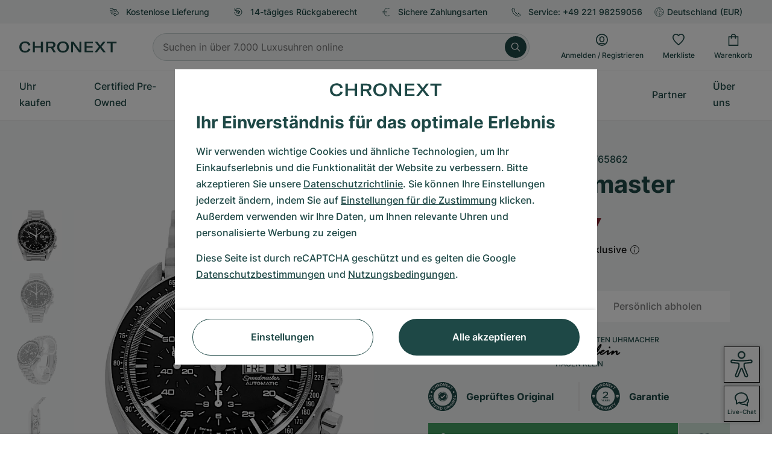

--- FILE ---
content_type: text/html; charset=utf-8
request_url: https://www.google.com/recaptcha/api2/anchor?ar=1&k=6Ld7pQIlAAAAAAC_QqVmqVPfQV13lTFJDRNVx4Ng&co=aHR0cHM6Ly93d3cuY2hyb25leHQuZGU6NDQz&hl=de&v=PoyoqOPhxBO7pBk68S4YbpHZ&size=invisible&anchor-ms=20000&execute-ms=30000&cb=chuex0lfl5ja
body_size: 48837
content:
<!DOCTYPE HTML><html dir="ltr" lang="de"><head><meta http-equiv="Content-Type" content="text/html; charset=UTF-8">
<meta http-equiv="X-UA-Compatible" content="IE=edge">
<title>reCAPTCHA</title>
<style type="text/css">
/* cyrillic-ext */
@font-face {
  font-family: 'Roboto';
  font-style: normal;
  font-weight: 400;
  font-stretch: 100%;
  src: url(//fonts.gstatic.com/s/roboto/v48/KFO7CnqEu92Fr1ME7kSn66aGLdTylUAMa3GUBHMdazTgWw.woff2) format('woff2');
  unicode-range: U+0460-052F, U+1C80-1C8A, U+20B4, U+2DE0-2DFF, U+A640-A69F, U+FE2E-FE2F;
}
/* cyrillic */
@font-face {
  font-family: 'Roboto';
  font-style: normal;
  font-weight: 400;
  font-stretch: 100%;
  src: url(//fonts.gstatic.com/s/roboto/v48/KFO7CnqEu92Fr1ME7kSn66aGLdTylUAMa3iUBHMdazTgWw.woff2) format('woff2');
  unicode-range: U+0301, U+0400-045F, U+0490-0491, U+04B0-04B1, U+2116;
}
/* greek-ext */
@font-face {
  font-family: 'Roboto';
  font-style: normal;
  font-weight: 400;
  font-stretch: 100%;
  src: url(//fonts.gstatic.com/s/roboto/v48/KFO7CnqEu92Fr1ME7kSn66aGLdTylUAMa3CUBHMdazTgWw.woff2) format('woff2');
  unicode-range: U+1F00-1FFF;
}
/* greek */
@font-face {
  font-family: 'Roboto';
  font-style: normal;
  font-weight: 400;
  font-stretch: 100%;
  src: url(//fonts.gstatic.com/s/roboto/v48/KFO7CnqEu92Fr1ME7kSn66aGLdTylUAMa3-UBHMdazTgWw.woff2) format('woff2');
  unicode-range: U+0370-0377, U+037A-037F, U+0384-038A, U+038C, U+038E-03A1, U+03A3-03FF;
}
/* math */
@font-face {
  font-family: 'Roboto';
  font-style: normal;
  font-weight: 400;
  font-stretch: 100%;
  src: url(//fonts.gstatic.com/s/roboto/v48/KFO7CnqEu92Fr1ME7kSn66aGLdTylUAMawCUBHMdazTgWw.woff2) format('woff2');
  unicode-range: U+0302-0303, U+0305, U+0307-0308, U+0310, U+0312, U+0315, U+031A, U+0326-0327, U+032C, U+032F-0330, U+0332-0333, U+0338, U+033A, U+0346, U+034D, U+0391-03A1, U+03A3-03A9, U+03B1-03C9, U+03D1, U+03D5-03D6, U+03F0-03F1, U+03F4-03F5, U+2016-2017, U+2034-2038, U+203C, U+2040, U+2043, U+2047, U+2050, U+2057, U+205F, U+2070-2071, U+2074-208E, U+2090-209C, U+20D0-20DC, U+20E1, U+20E5-20EF, U+2100-2112, U+2114-2115, U+2117-2121, U+2123-214F, U+2190, U+2192, U+2194-21AE, U+21B0-21E5, U+21F1-21F2, U+21F4-2211, U+2213-2214, U+2216-22FF, U+2308-230B, U+2310, U+2319, U+231C-2321, U+2336-237A, U+237C, U+2395, U+239B-23B7, U+23D0, U+23DC-23E1, U+2474-2475, U+25AF, U+25B3, U+25B7, U+25BD, U+25C1, U+25CA, U+25CC, U+25FB, U+266D-266F, U+27C0-27FF, U+2900-2AFF, U+2B0E-2B11, U+2B30-2B4C, U+2BFE, U+3030, U+FF5B, U+FF5D, U+1D400-1D7FF, U+1EE00-1EEFF;
}
/* symbols */
@font-face {
  font-family: 'Roboto';
  font-style: normal;
  font-weight: 400;
  font-stretch: 100%;
  src: url(//fonts.gstatic.com/s/roboto/v48/KFO7CnqEu92Fr1ME7kSn66aGLdTylUAMaxKUBHMdazTgWw.woff2) format('woff2');
  unicode-range: U+0001-000C, U+000E-001F, U+007F-009F, U+20DD-20E0, U+20E2-20E4, U+2150-218F, U+2190, U+2192, U+2194-2199, U+21AF, U+21E6-21F0, U+21F3, U+2218-2219, U+2299, U+22C4-22C6, U+2300-243F, U+2440-244A, U+2460-24FF, U+25A0-27BF, U+2800-28FF, U+2921-2922, U+2981, U+29BF, U+29EB, U+2B00-2BFF, U+4DC0-4DFF, U+FFF9-FFFB, U+10140-1018E, U+10190-1019C, U+101A0, U+101D0-101FD, U+102E0-102FB, U+10E60-10E7E, U+1D2C0-1D2D3, U+1D2E0-1D37F, U+1F000-1F0FF, U+1F100-1F1AD, U+1F1E6-1F1FF, U+1F30D-1F30F, U+1F315, U+1F31C, U+1F31E, U+1F320-1F32C, U+1F336, U+1F378, U+1F37D, U+1F382, U+1F393-1F39F, U+1F3A7-1F3A8, U+1F3AC-1F3AF, U+1F3C2, U+1F3C4-1F3C6, U+1F3CA-1F3CE, U+1F3D4-1F3E0, U+1F3ED, U+1F3F1-1F3F3, U+1F3F5-1F3F7, U+1F408, U+1F415, U+1F41F, U+1F426, U+1F43F, U+1F441-1F442, U+1F444, U+1F446-1F449, U+1F44C-1F44E, U+1F453, U+1F46A, U+1F47D, U+1F4A3, U+1F4B0, U+1F4B3, U+1F4B9, U+1F4BB, U+1F4BF, U+1F4C8-1F4CB, U+1F4D6, U+1F4DA, U+1F4DF, U+1F4E3-1F4E6, U+1F4EA-1F4ED, U+1F4F7, U+1F4F9-1F4FB, U+1F4FD-1F4FE, U+1F503, U+1F507-1F50B, U+1F50D, U+1F512-1F513, U+1F53E-1F54A, U+1F54F-1F5FA, U+1F610, U+1F650-1F67F, U+1F687, U+1F68D, U+1F691, U+1F694, U+1F698, U+1F6AD, U+1F6B2, U+1F6B9-1F6BA, U+1F6BC, U+1F6C6-1F6CF, U+1F6D3-1F6D7, U+1F6E0-1F6EA, U+1F6F0-1F6F3, U+1F6F7-1F6FC, U+1F700-1F7FF, U+1F800-1F80B, U+1F810-1F847, U+1F850-1F859, U+1F860-1F887, U+1F890-1F8AD, U+1F8B0-1F8BB, U+1F8C0-1F8C1, U+1F900-1F90B, U+1F93B, U+1F946, U+1F984, U+1F996, U+1F9E9, U+1FA00-1FA6F, U+1FA70-1FA7C, U+1FA80-1FA89, U+1FA8F-1FAC6, U+1FACE-1FADC, U+1FADF-1FAE9, U+1FAF0-1FAF8, U+1FB00-1FBFF;
}
/* vietnamese */
@font-face {
  font-family: 'Roboto';
  font-style: normal;
  font-weight: 400;
  font-stretch: 100%;
  src: url(//fonts.gstatic.com/s/roboto/v48/KFO7CnqEu92Fr1ME7kSn66aGLdTylUAMa3OUBHMdazTgWw.woff2) format('woff2');
  unicode-range: U+0102-0103, U+0110-0111, U+0128-0129, U+0168-0169, U+01A0-01A1, U+01AF-01B0, U+0300-0301, U+0303-0304, U+0308-0309, U+0323, U+0329, U+1EA0-1EF9, U+20AB;
}
/* latin-ext */
@font-face {
  font-family: 'Roboto';
  font-style: normal;
  font-weight: 400;
  font-stretch: 100%;
  src: url(//fonts.gstatic.com/s/roboto/v48/KFO7CnqEu92Fr1ME7kSn66aGLdTylUAMa3KUBHMdazTgWw.woff2) format('woff2');
  unicode-range: U+0100-02BA, U+02BD-02C5, U+02C7-02CC, U+02CE-02D7, U+02DD-02FF, U+0304, U+0308, U+0329, U+1D00-1DBF, U+1E00-1E9F, U+1EF2-1EFF, U+2020, U+20A0-20AB, U+20AD-20C0, U+2113, U+2C60-2C7F, U+A720-A7FF;
}
/* latin */
@font-face {
  font-family: 'Roboto';
  font-style: normal;
  font-weight: 400;
  font-stretch: 100%;
  src: url(//fonts.gstatic.com/s/roboto/v48/KFO7CnqEu92Fr1ME7kSn66aGLdTylUAMa3yUBHMdazQ.woff2) format('woff2');
  unicode-range: U+0000-00FF, U+0131, U+0152-0153, U+02BB-02BC, U+02C6, U+02DA, U+02DC, U+0304, U+0308, U+0329, U+2000-206F, U+20AC, U+2122, U+2191, U+2193, U+2212, U+2215, U+FEFF, U+FFFD;
}
/* cyrillic-ext */
@font-face {
  font-family: 'Roboto';
  font-style: normal;
  font-weight: 500;
  font-stretch: 100%;
  src: url(//fonts.gstatic.com/s/roboto/v48/KFO7CnqEu92Fr1ME7kSn66aGLdTylUAMa3GUBHMdazTgWw.woff2) format('woff2');
  unicode-range: U+0460-052F, U+1C80-1C8A, U+20B4, U+2DE0-2DFF, U+A640-A69F, U+FE2E-FE2F;
}
/* cyrillic */
@font-face {
  font-family: 'Roboto';
  font-style: normal;
  font-weight: 500;
  font-stretch: 100%;
  src: url(//fonts.gstatic.com/s/roboto/v48/KFO7CnqEu92Fr1ME7kSn66aGLdTylUAMa3iUBHMdazTgWw.woff2) format('woff2');
  unicode-range: U+0301, U+0400-045F, U+0490-0491, U+04B0-04B1, U+2116;
}
/* greek-ext */
@font-face {
  font-family: 'Roboto';
  font-style: normal;
  font-weight: 500;
  font-stretch: 100%;
  src: url(//fonts.gstatic.com/s/roboto/v48/KFO7CnqEu92Fr1ME7kSn66aGLdTylUAMa3CUBHMdazTgWw.woff2) format('woff2');
  unicode-range: U+1F00-1FFF;
}
/* greek */
@font-face {
  font-family: 'Roboto';
  font-style: normal;
  font-weight: 500;
  font-stretch: 100%;
  src: url(//fonts.gstatic.com/s/roboto/v48/KFO7CnqEu92Fr1ME7kSn66aGLdTylUAMa3-UBHMdazTgWw.woff2) format('woff2');
  unicode-range: U+0370-0377, U+037A-037F, U+0384-038A, U+038C, U+038E-03A1, U+03A3-03FF;
}
/* math */
@font-face {
  font-family: 'Roboto';
  font-style: normal;
  font-weight: 500;
  font-stretch: 100%;
  src: url(//fonts.gstatic.com/s/roboto/v48/KFO7CnqEu92Fr1ME7kSn66aGLdTylUAMawCUBHMdazTgWw.woff2) format('woff2');
  unicode-range: U+0302-0303, U+0305, U+0307-0308, U+0310, U+0312, U+0315, U+031A, U+0326-0327, U+032C, U+032F-0330, U+0332-0333, U+0338, U+033A, U+0346, U+034D, U+0391-03A1, U+03A3-03A9, U+03B1-03C9, U+03D1, U+03D5-03D6, U+03F0-03F1, U+03F4-03F5, U+2016-2017, U+2034-2038, U+203C, U+2040, U+2043, U+2047, U+2050, U+2057, U+205F, U+2070-2071, U+2074-208E, U+2090-209C, U+20D0-20DC, U+20E1, U+20E5-20EF, U+2100-2112, U+2114-2115, U+2117-2121, U+2123-214F, U+2190, U+2192, U+2194-21AE, U+21B0-21E5, U+21F1-21F2, U+21F4-2211, U+2213-2214, U+2216-22FF, U+2308-230B, U+2310, U+2319, U+231C-2321, U+2336-237A, U+237C, U+2395, U+239B-23B7, U+23D0, U+23DC-23E1, U+2474-2475, U+25AF, U+25B3, U+25B7, U+25BD, U+25C1, U+25CA, U+25CC, U+25FB, U+266D-266F, U+27C0-27FF, U+2900-2AFF, U+2B0E-2B11, U+2B30-2B4C, U+2BFE, U+3030, U+FF5B, U+FF5D, U+1D400-1D7FF, U+1EE00-1EEFF;
}
/* symbols */
@font-face {
  font-family: 'Roboto';
  font-style: normal;
  font-weight: 500;
  font-stretch: 100%;
  src: url(//fonts.gstatic.com/s/roboto/v48/KFO7CnqEu92Fr1ME7kSn66aGLdTylUAMaxKUBHMdazTgWw.woff2) format('woff2');
  unicode-range: U+0001-000C, U+000E-001F, U+007F-009F, U+20DD-20E0, U+20E2-20E4, U+2150-218F, U+2190, U+2192, U+2194-2199, U+21AF, U+21E6-21F0, U+21F3, U+2218-2219, U+2299, U+22C4-22C6, U+2300-243F, U+2440-244A, U+2460-24FF, U+25A0-27BF, U+2800-28FF, U+2921-2922, U+2981, U+29BF, U+29EB, U+2B00-2BFF, U+4DC0-4DFF, U+FFF9-FFFB, U+10140-1018E, U+10190-1019C, U+101A0, U+101D0-101FD, U+102E0-102FB, U+10E60-10E7E, U+1D2C0-1D2D3, U+1D2E0-1D37F, U+1F000-1F0FF, U+1F100-1F1AD, U+1F1E6-1F1FF, U+1F30D-1F30F, U+1F315, U+1F31C, U+1F31E, U+1F320-1F32C, U+1F336, U+1F378, U+1F37D, U+1F382, U+1F393-1F39F, U+1F3A7-1F3A8, U+1F3AC-1F3AF, U+1F3C2, U+1F3C4-1F3C6, U+1F3CA-1F3CE, U+1F3D4-1F3E0, U+1F3ED, U+1F3F1-1F3F3, U+1F3F5-1F3F7, U+1F408, U+1F415, U+1F41F, U+1F426, U+1F43F, U+1F441-1F442, U+1F444, U+1F446-1F449, U+1F44C-1F44E, U+1F453, U+1F46A, U+1F47D, U+1F4A3, U+1F4B0, U+1F4B3, U+1F4B9, U+1F4BB, U+1F4BF, U+1F4C8-1F4CB, U+1F4D6, U+1F4DA, U+1F4DF, U+1F4E3-1F4E6, U+1F4EA-1F4ED, U+1F4F7, U+1F4F9-1F4FB, U+1F4FD-1F4FE, U+1F503, U+1F507-1F50B, U+1F50D, U+1F512-1F513, U+1F53E-1F54A, U+1F54F-1F5FA, U+1F610, U+1F650-1F67F, U+1F687, U+1F68D, U+1F691, U+1F694, U+1F698, U+1F6AD, U+1F6B2, U+1F6B9-1F6BA, U+1F6BC, U+1F6C6-1F6CF, U+1F6D3-1F6D7, U+1F6E0-1F6EA, U+1F6F0-1F6F3, U+1F6F7-1F6FC, U+1F700-1F7FF, U+1F800-1F80B, U+1F810-1F847, U+1F850-1F859, U+1F860-1F887, U+1F890-1F8AD, U+1F8B0-1F8BB, U+1F8C0-1F8C1, U+1F900-1F90B, U+1F93B, U+1F946, U+1F984, U+1F996, U+1F9E9, U+1FA00-1FA6F, U+1FA70-1FA7C, U+1FA80-1FA89, U+1FA8F-1FAC6, U+1FACE-1FADC, U+1FADF-1FAE9, U+1FAF0-1FAF8, U+1FB00-1FBFF;
}
/* vietnamese */
@font-face {
  font-family: 'Roboto';
  font-style: normal;
  font-weight: 500;
  font-stretch: 100%;
  src: url(//fonts.gstatic.com/s/roboto/v48/KFO7CnqEu92Fr1ME7kSn66aGLdTylUAMa3OUBHMdazTgWw.woff2) format('woff2');
  unicode-range: U+0102-0103, U+0110-0111, U+0128-0129, U+0168-0169, U+01A0-01A1, U+01AF-01B0, U+0300-0301, U+0303-0304, U+0308-0309, U+0323, U+0329, U+1EA0-1EF9, U+20AB;
}
/* latin-ext */
@font-face {
  font-family: 'Roboto';
  font-style: normal;
  font-weight: 500;
  font-stretch: 100%;
  src: url(//fonts.gstatic.com/s/roboto/v48/KFO7CnqEu92Fr1ME7kSn66aGLdTylUAMa3KUBHMdazTgWw.woff2) format('woff2');
  unicode-range: U+0100-02BA, U+02BD-02C5, U+02C7-02CC, U+02CE-02D7, U+02DD-02FF, U+0304, U+0308, U+0329, U+1D00-1DBF, U+1E00-1E9F, U+1EF2-1EFF, U+2020, U+20A0-20AB, U+20AD-20C0, U+2113, U+2C60-2C7F, U+A720-A7FF;
}
/* latin */
@font-face {
  font-family: 'Roboto';
  font-style: normal;
  font-weight: 500;
  font-stretch: 100%;
  src: url(//fonts.gstatic.com/s/roboto/v48/KFO7CnqEu92Fr1ME7kSn66aGLdTylUAMa3yUBHMdazQ.woff2) format('woff2');
  unicode-range: U+0000-00FF, U+0131, U+0152-0153, U+02BB-02BC, U+02C6, U+02DA, U+02DC, U+0304, U+0308, U+0329, U+2000-206F, U+20AC, U+2122, U+2191, U+2193, U+2212, U+2215, U+FEFF, U+FFFD;
}
/* cyrillic-ext */
@font-face {
  font-family: 'Roboto';
  font-style: normal;
  font-weight: 900;
  font-stretch: 100%;
  src: url(//fonts.gstatic.com/s/roboto/v48/KFO7CnqEu92Fr1ME7kSn66aGLdTylUAMa3GUBHMdazTgWw.woff2) format('woff2');
  unicode-range: U+0460-052F, U+1C80-1C8A, U+20B4, U+2DE0-2DFF, U+A640-A69F, U+FE2E-FE2F;
}
/* cyrillic */
@font-face {
  font-family: 'Roboto';
  font-style: normal;
  font-weight: 900;
  font-stretch: 100%;
  src: url(//fonts.gstatic.com/s/roboto/v48/KFO7CnqEu92Fr1ME7kSn66aGLdTylUAMa3iUBHMdazTgWw.woff2) format('woff2');
  unicode-range: U+0301, U+0400-045F, U+0490-0491, U+04B0-04B1, U+2116;
}
/* greek-ext */
@font-face {
  font-family: 'Roboto';
  font-style: normal;
  font-weight: 900;
  font-stretch: 100%;
  src: url(//fonts.gstatic.com/s/roboto/v48/KFO7CnqEu92Fr1ME7kSn66aGLdTylUAMa3CUBHMdazTgWw.woff2) format('woff2');
  unicode-range: U+1F00-1FFF;
}
/* greek */
@font-face {
  font-family: 'Roboto';
  font-style: normal;
  font-weight: 900;
  font-stretch: 100%;
  src: url(//fonts.gstatic.com/s/roboto/v48/KFO7CnqEu92Fr1ME7kSn66aGLdTylUAMa3-UBHMdazTgWw.woff2) format('woff2');
  unicode-range: U+0370-0377, U+037A-037F, U+0384-038A, U+038C, U+038E-03A1, U+03A3-03FF;
}
/* math */
@font-face {
  font-family: 'Roboto';
  font-style: normal;
  font-weight: 900;
  font-stretch: 100%;
  src: url(//fonts.gstatic.com/s/roboto/v48/KFO7CnqEu92Fr1ME7kSn66aGLdTylUAMawCUBHMdazTgWw.woff2) format('woff2');
  unicode-range: U+0302-0303, U+0305, U+0307-0308, U+0310, U+0312, U+0315, U+031A, U+0326-0327, U+032C, U+032F-0330, U+0332-0333, U+0338, U+033A, U+0346, U+034D, U+0391-03A1, U+03A3-03A9, U+03B1-03C9, U+03D1, U+03D5-03D6, U+03F0-03F1, U+03F4-03F5, U+2016-2017, U+2034-2038, U+203C, U+2040, U+2043, U+2047, U+2050, U+2057, U+205F, U+2070-2071, U+2074-208E, U+2090-209C, U+20D0-20DC, U+20E1, U+20E5-20EF, U+2100-2112, U+2114-2115, U+2117-2121, U+2123-214F, U+2190, U+2192, U+2194-21AE, U+21B0-21E5, U+21F1-21F2, U+21F4-2211, U+2213-2214, U+2216-22FF, U+2308-230B, U+2310, U+2319, U+231C-2321, U+2336-237A, U+237C, U+2395, U+239B-23B7, U+23D0, U+23DC-23E1, U+2474-2475, U+25AF, U+25B3, U+25B7, U+25BD, U+25C1, U+25CA, U+25CC, U+25FB, U+266D-266F, U+27C0-27FF, U+2900-2AFF, U+2B0E-2B11, U+2B30-2B4C, U+2BFE, U+3030, U+FF5B, U+FF5D, U+1D400-1D7FF, U+1EE00-1EEFF;
}
/* symbols */
@font-face {
  font-family: 'Roboto';
  font-style: normal;
  font-weight: 900;
  font-stretch: 100%;
  src: url(//fonts.gstatic.com/s/roboto/v48/KFO7CnqEu92Fr1ME7kSn66aGLdTylUAMaxKUBHMdazTgWw.woff2) format('woff2');
  unicode-range: U+0001-000C, U+000E-001F, U+007F-009F, U+20DD-20E0, U+20E2-20E4, U+2150-218F, U+2190, U+2192, U+2194-2199, U+21AF, U+21E6-21F0, U+21F3, U+2218-2219, U+2299, U+22C4-22C6, U+2300-243F, U+2440-244A, U+2460-24FF, U+25A0-27BF, U+2800-28FF, U+2921-2922, U+2981, U+29BF, U+29EB, U+2B00-2BFF, U+4DC0-4DFF, U+FFF9-FFFB, U+10140-1018E, U+10190-1019C, U+101A0, U+101D0-101FD, U+102E0-102FB, U+10E60-10E7E, U+1D2C0-1D2D3, U+1D2E0-1D37F, U+1F000-1F0FF, U+1F100-1F1AD, U+1F1E6-1F1FF, U+1F30D-1F30F, U+1F315, U+1F31C, U+1F31E, U+1F320-1F32C, U+1F336, U+1F378, U+1F37D, U+1F382, U+1F393-1F39F, U+1F3A7-1F3A8, U+1F3AC-1F3AF, U+1F3C2, U+1F3C4-1F3C6, U+1F3CA-1F3CE, U+1F3D4-1F3E0, U+1F3ED, U+1F3F1-1F3F3, U+1F3F5-1F3F7, U+1F408, U+1F415, U+1F41F, U+1F426, U+1F43F, U+1F441-1F442, U+1F444, U+1F446-1F449, U+1F44C-1F44E, U+1F453, U+1F46A, U+1F47D, U+1F4A3, U+1F4B0, U+1F4B3, U+1F4B9, U+1F4BB, U+1F4BF, U+1F4C8-1F4CB, U+1F4D6, U+1F4DA, U+1F4DF, U+1F4E3-1F4E6, U+1F4EA-1F4ED, U+1F4F7, U+1F4F9-1F4FB, U+1F4FD-1F4FE, U+1F503, U+1F507-1F50B, U+1F50D, U+1F512-1F513, U+1F53E-1F54A, U+1F54F-1F5FA, U+1F610, U+1F650-1F67F, U+1F687, U+1F68D, U+1F691, U+1F694, U+1F698, U+1F6AD, U+1F6B2, U+1F6B9-1F6BA, U+1F6BC, U+1F6C6-1F6CF, U+1F6D3-1F6D7, U+1F6E0-1F6EA, U+1F6F0-1F6F3, U+1F6F7-1F6FC, U+1F700-1F7FF, U+1F800-1F80B, U+1F810-1F847, U+1F850-1F859, U+1F860-1F887, U+1F890-1F8AD, U+1F8B0-1F8BB, U+1F8C0-1F8C1, U+1F900-1F90B, U+1F93B, U+1F946, U+1F984, U+1F996, U+1F9E9, U+1FA00-1FA6F, U+1FA70-1FA7C, U+1FA80-1FA89, U+1FA8F-1FAC6, U+1FACE-1FADC, U+1FADF-1FAE9, U+1FAF0-1FAF8, U+1FB00-1FBFF;
}
/* vietnamese */
@font-face {
  font-family: 'Roboto';
  font-style: normal;
  font-weight: 900;
  font-stretch: 100%;
  src: url(//fonts.gstatic.com/s/roboto/v48/KFO7CnqEu92Fr1ME7kSn66aGLdTylUAMa3OUBHMdazTgWw.woff2) format('woff2');
  unicode-range: U+0102-0103, U+0110-0111, U+0128-0129, U+0168-0169, U+01A0-01A1, U+01AF-01B0, U+0300-0301, U+0303-0304, U+0308-0309, U+0323, U+0329, U+1EA0-1EF9, U+20AB;
}
/* latin-ext */
@font-face {
  font-family: 'Roboto';
  font-style: normal;
  font-weight: 900;
  font-stretch: 100%;
  src: url(//fonts.gstatic.com/s/roboto/v48/KFO7CnqEu92Fr1ME7kSn66aGLdTylUAMa3KUBHMdazTgWw.woff2) format('woff2');
  unicode-range: U+0100-02BA, U+02BD-02C5, U+02C7-02CC, U+02CE-02D7, U+02DD-02FF, U+0304, U+0308, U+0329, U+1D00-1DBF, U+1E00-1E9F, U+1EF2-1EFF, U+2020, U+20A0-20AB, U+20AD-20C0, U+2113, U+2C60-2C7F, U+A720-A7FF;
}
/* latin */
@font-face {
  font-family: 'Roboto';
  font-style: normal;
  font-weight: 900;
  font-stretch: 100%;
  src: url(//fonts.gstatic.com/s/roboto/v48/KFO7CnqEu92Fr1ME7kSn66aGLdTylUAMa3yUBHMdazQ.woff2) format('woff2');
  unicode-range: U+0000-00FF, U+0131, U+0152-0153, U+02BB-02BC, U+02C6, U+02DA, U+02DC, U+0304, U+0308, U+0329, U+2000-206F, U+20AC, U+2122, U+2191, U+2193, U+2212, U+2215, U+FEFF, U+FFFD;
}

</style>
<link rel="stylesheet" type="text/css" href="https://www.gstatic.com/recaptcha/releases/PoyoqOPhxBO7pBk68S4YbpHZ/styles__ltr.css">
<script nonce="LOs5FS5FLImgEHX8mViZrA" type="text/javascript">window['__recaptcha_api'] = 'https://www.google.com/recaptcha/api2/';</script>
<script type="text/javascript" src="https://www.gstatic.com/recaptcha/releases/PoyoqOPhxBO7pBk68S4YbpHZ/recaptcha__de.js" nonce="LOs5FS5FLImgEHX8mViZrA">
      
    </script></head>
<body><div id="rc-anchor-alert" class="rc-anchor-alert"></div>
<input type="hidden" id="recaptcha-token" value="[base64]">
<script type="text/javascript" nonce="LOs5FS5FLImgEHX8mViZrA">
      recaptcha.anchor.Main.init("[\x22ainput\x22,[\x22bgdata\x22,\x22\x22,\[base64]/[base64]/[base64]/[base64]/[base64]/UltsKytdPUU6KEU8MjA0OD9SW2wrK109RT4+NnwxOTI6KChFJjY0NTEyKT09NTUyOTYmJk0rMTxjLmxlbmd0aCYmKGMuY2hhckNvZGVBdChNKzEpJjY0NTEyKT09NTYzMjA/[base64]/[base64]/[base64]/[base64]/[base64]/[base64]/[base64]\x22,\[base64]\x22,\x22w7TDvsOEwpxJAhQ3wq3DksOBQ23Dq8OZSMOJwpU0UMOaaVNZQybDm8K7asK0wqfCkMOeSm/CgRrDhWnCpwdiX8OALcOBwozDj8OFwpVewqpmdnhuCsOEwo0RMcOxSwPCosKEbkLDrTcHVFV0NVzCmsK0wpQvBAzCicKCWUTDjg/[base64]/wpnDjMOJwrnCtFZoesKDTUgEcsOVw652woxmO2fDlRRTw4RPw5PCmsKsw7cWA8OwwrHCl8O/FFvCocKvw6Aow5xew44kIMKkw4tXw4N/OgPDux7CvcKVw6Utw404w53Cj8KFD8KbXzfDgsOCFsOMGXrCmsKrDhDDtlxOfRPDgCvDu1k5UcOFGcK3wpnDssK0R8KOwro7w4sqUmEfwrEhw5DCmsO7YsKLw6o4wrY9NMKdwqXCjcORwrcSHcK3w45mwp3CnlLCtsO5w6bCi8K/[base64]/CvSxwLHPClsK6GMOWBWTDvGfDtjMnw4vCh0RSOcKAwpdoQizDlsOMwr/DjcOAw4vCqsOqW8OuKMKgX8OAUMOSwrprfsKyexY8wq/DkFTDnMKJS8Oew5wmdsOze8O5w7x6w5kkwovCpMKvRC7DrjjCjxA2woDCilvCusOFdcOIwo4RcsK4NCh5w54hesOcBBsyXUlPwrPCr8Kuw5fDjWAiVsKcwrZDGFrDrRAuYMOffsK4wrtewrVOw4VcwrLDlcKVFMO5bMK/wpDDq3TDhmQ0wrXCpsK2D8O7SMOnW8OfT8OUJMKjbsOELSRmR8OpGi91GlUbwrFqCMOxw4nCt8OcwqbCgETDlxjDrsOjasKGfXtbwqMmGwFeH8KGw7ALA8Osw6jCmcO8PmYbRcKewpHCh1J/wqLCtBnCtwgkw7JnMA8uw43DhHtfcEHCsyxjw4jCuzTCg1sdw6xmK8OXw5nDqyHDp8KOw4Q5wrLCtEZuwo5XV8OAfsKXSMK/[base64]/[base64]/[base64]/CjcOgDMKXLg8PN8Ovw6LCvwfClWwXwoDDgsOuwr/CpMONw5bCksKMwocYw7PCvsK3BcKSwqXCkwdawqgNbljCicK8w4jDvcKdLMOOR1DDk8OHfTDDkH/DicK/w40kCcKzw6XDknjCiMKtUytlFMKKXcO/woXDpcKFwpAywozDlkU2w6jDtsKHw5pUNcOjd8KLQH/[base64]/DtMK7b8OBwrhGwrHChR/Cv8K7wp1Cw5hGw73DnFhKFsOgQ2l5wrx2woFDwrzCvio5dcK4w6NIwpDDocOSw7PCrAUYIXTCmsKUwqAEw4HCrCF7dsO2G8KOw4dEw6MdVwvDqcOCwrPDoSJ1w5DCklo/w5bDjUkWwrXDiV9fwqZlMALCqW/DrcKkwqbCvsKwwp9Rw6HCp8KND1rDvsKQLsK4woxiwqoDw5jCnTUzwqRAwqDCrzV0w4LDlcObwod9YA7DtXwPw6/DiGXDg2HDtsOzOsKCNMKFwq7CusKiwqfCs8KfZsK6wr/DqsKXw4ctw6BVSgo9aktkQMOsdArDoMOlXsKDw5Y+KQF4w4l+UcO6XcK1P8Oqw4cUwo11EsK3wrs4NMKIw795woxFGsOyesOjAsOgMHhZwpHCkFLDmMK2wrbCmMKCdMKNZiwVDn1ucR5/[base64]/Ct8KlDcONDMOAU0RQBsKOwqHDlsOawrVVNMOSRcKYecOsE8KYwrZcwoA2w7HClG4UwoTDklxowrDCpBdbw6nDqkxdc11QNMKuw5k1McKTAcOHYsOYD8OQdGgjwpo1VwvDm8OXwobDt0zCj1UOw4RXCsO5AMOFw7fDhjZGAMOawp/DrWJfw6HCpcK1w6RUw5DDlsODLgbDicOpfXV/w4TCvcOGwoknwokLwo7DkzogwpLCgVJww6DCsMOxMcOCw50FdMOjwoROw7Bsw4DDvsO3wpRnDMOqwrjCrsK5w7MvwqTCu8Olwp/DjlXCvGAvGQLCmBtMRhhkDcO4ecOMw44VwrxGw7jDnkgcw50rw43DnTbCnsOPwqHDicOTUcOww6J5w7d6Cxg6GcOVw5tDw4HDmcOvw63DlW7DqcKkMjYtZMKjBCRccjYwdx/DkDdOw4jCsXJTCsKSF8KIw6bCg1vDoXc0woFof8OpJHF2wrhyQGjDssKuwpNywox0Jn/DpVIYUsKWw4N+CsKAH2TCicKOwoTDhCfDvcOCwr10w59QXcO7ScKcw4zDucKZdQDCpMO0w4DClMOAEBfCtEjDlw5Gwpgdwo/ChcOiT2vDlRXCkcOHLQ3CrMOCwpF/DMORw4ktw6sfGAgLTsKIDUbCssOlwqZyw7nCo8KEw7w4Hy7DsWjCkTx+w7MVwpQ+DVkHw712JBXDjwVRw6/[base64]/[base64]/DmFZAEcKPw6nDocKJwp3Cu08awq3ChMOmVcOVwoMXbQ3Ct8OAQlYfw7/[base64]/[base64]/CkcOZw6XCul3CsHk+w4jCqSLCjFYYw6DCjhB4wrbCmUJMwrTCsG7DqkjDkMKIQMOaBMKzTcKVwrErwpbDqVbCr8K3w5w5w4IiHCwSw7N5IXIjw6h8w41qw5g9woHCrsOlZ8KFwo7CnsKlccO+NQUpDsKyEknDrFTCrGHCocKiAsOzNsOTwpcRw6LCnE/CuMOVwp7Dk8O9VBptwrEcwrLDs8K6w5wGHml6ZsKOaRfCjMO0fXDDucKkRMOjdlHDnikYQcKRwqnCuy/DpcKwE2cfwo1awokCwqErAkdMwo54w5vCjkl0GsOTRMOJwoVjUWQ8DWbCpB1jwrzDnXrChMKtX0HDisOyFsOjwoPDscOyK8OqP8O1JVTCnMO2EixDw5U/[base64]/wpbCsATCm30Ywq0Pw7scwrTDuMO8woIRw7LChMOiwqTCvUzDr2LCtwVtwok9NTLDpMKTw4PCvMKewpvCjcOjN8O+VMOaw6/Dok7CrsK+w4BIwoLCuSRYw7fDn8KtQWYmwqDCuArDjBnClcOXwqPCuXw7wqtRwp7Cr8OpPsKYR8OOZy97e388csOKw488w5YiOVdvRMKXcG8WfkPDuzQgTMOgOU0oFsOwcm7Cm3PDmU4Zw6o8w5zCkcOAwqxcwobDrDo3BSxjw5XCm8OIw6/CumHDiTjDnsOEw61Zw6jCtAZOwrrCiFvDt8KCw7bDg0Ekwrhxw7hfw4DDokXDkkLDl0HCrsKrEQzCrcKDwqnDrQsPwpRzA8K1wrwMOsKIZ8KOw7rCvMODdg3DuMKzwoYQw5pzwoLDkDNFc3/[base64]/wp7CmANnw5LDjcKeG8KSbsOewp/Dt09ywpPCuzfDq8KRwoHDl8KcV8KeGgx2w67Clj9+wr47wpdADmpjUnPDicOqwqt8FzZRw4LCtQ/[base64]/wow5w6/DmsKaDsKsRsKeX2jDi8KRw7YoBETCqsOFHm7DuTfDqnbCoUsPfynCrgvDhmJQJE8peMODbsKbw5VtZEnCuRYfEMKaIRBiwokhw6TDj8KgdMKewrHClcKBw78iw7VEJsKaOm/DtcOJcsO4w5TCnTbCisOhwqUjBcOwMT/[base64]/wrMPfjLDnsKrKEY+w63Ch8OSw7DCoMO+UMO1wpsGGHrCrcOfTFskw7jCpnrCisKhw5zDuH3Dh0PCtsKDa0tkG8KXw4wwVWjDv8K3wqESJ33CtcKqVcKxAQ0qK8OsQiQDScKrL8KYZHUmcMONw5LDusOBPMKeRzYzw6bDpTI1w4rCqh/CgMKHw5JqUkTCnsKvHMKJLsOHN8KZL3QSw5g+wpPDqAbDisKcTW3DscOyw5PDk8K0McO6UEE+FcK7w6PDth0OYk0MwqTDg8OkIsO5aFh7D8KowofDksKowo9Dw5zCtsOPKSPDu2d7fSV9VsOKw45Vwr/Dp1bDiMOMCsOTXMO6RQdnwpgabC45A2R/wrB2w6fDusKZeMKPwozDohzDlMOUAMKNw6Z3wpZew4UgUxovVi7DlgxGV8KCwopUThLDhMO+fFgaw7h/UMOAEcOqdXJ6w6M5c8Osw6PCsMKnXTvCpcO6DHUdw48bXSZHccKhwrXCvlFzKMOiw4/CssKcw7nDgQfCj8K0w73ClcKOIcOswpjCrcO0MMK9w6jDqcOfw4ZBZcORw6JKw7TCli4bw60kw4dPwpc3TSPCixFtw7AeQsOJScORXcKGwrU4V8KFA8O3w6LCkcKaGcOYwrPDqkw3cn3CiEbDhBvCrcK+wpFIw6dywpwjT8OpwqxIw7h0EE/DlMKvwpbCjcObwrPDssOtwpDDgW7CocKrw7Zww6kSw5LCiU7CixXDkSAoRcOAw4tPw4DDhxbCp0rCtyUxdG3CixnCt3kNw4g9W1jDqMOYw7/DqcOawrhtBcO5KMOqIsKBbcKWwqMDw7QPJMOuw4I/[base64]/Dq2Q/w7BuAmkKNzbDtsOsEMOcw5gKJyp/SzbDn8KLbU9pQGQwRMOsWMKEBzJjcSDCg8OpcMKlHW97MwpzUgIwwrLDsxddEsKXwoTCvjLCpipYw50hwoMYA28sw6vChVDCuVDDncK/w7Vrw4RSVsKEw6gnwpHDo8KpfnnChsO/UMKJbMKiw6LDi8Ovw5XDhRfDpDIXLULClj9WLkvCmsO4w78cwpvCiMK/wr3DpypqwqxUFGTDrxcNwr7DoSLDqWB/[base64]/w6HCmsK7LcKMJUJpSsOMwphWTW7DusK+wrLCoR/Cu8KIw6TCpsORFm9TeBvCkzrClsKwPCfDiw7ClCPDnsO0w55awqtJw7zCrMKcwpjCpcKeVH7DkMK9w5d/LD02wqMEJcO5PcKxHMKYwopDwrDDl8Kdw6NtTMKCwoXDqyMtwrPDrsOJVsKewrcyesO3Z8KTHcOWdcOWw5zDnBTDrMK+GsKJV1/Cnl3Dnkt0w4Mlw5jCtH/Du3bDtcKADsKuawjCuMOiY8KwD8OJOQrDg8Ksw7zCpwQJJcOyTcK6w4DDrWDDk8OnwqrDk8KAQsKnwpfDpMOKw57Crw0MOMK7UsOHAAQWScOiRyzDiD/DjsKkSsK4SsKpwqDCrsO8AC7DicOiwqjCtxwZw4PDrFRsSMO0Yn1kwpPDoVbDp8K8w4vDucO9w6wCccOgwrrCosKrMMO9wqEhw5jDjcKVwoPChsKmERsjw6BvbnzDs17CsCvCvTDDq2XDhMOeRlJVw7bCtC7Dm10yNxbCsMO/RcOvwrDDrcKbMsOcwq7Do8K1w7QQLms1FxY+aVwrwoLDosKHwrXCrUx2BgE4wo/ClAJhS8O8dUhjSsOUAFR1cCPCmsOtwoovMlDDinbDmDnClsOAQ8Kpw4FFYsOjw4bDuH7CrjHCojnDh8K0B0siwr9Gwo7CtXTCiSNBw7lQKm4BYcKWasOMw77CocO5X3nDlcKqV8Obwp0UacKww782w5PDkx5Ha8KAZylibMOzwoBlw7XDnT/CnVJwInrDrMOgwoYcw4fDmWnCm8Kvw6dJwrtQfyTClnMzwqzCosOYTcKJw5hpwpUMVMOVJEM6w7rDgCLDucO4wpkYEFh2XX/DoyXDqDQnw67DpAHDm8KXY0XCgMONDXTDnsOdFHBYwr7DoMO7wrPCvMOfIANYFsKhw4sNPwhHw6QQLMOMKMOiw4RoJ8K1FCB6acK9GcONw7jCm8OTw58MScKzOzHCoMK/PxTCgsKtwqXDqEHCm8O9I3B1D8OWw5TDglkywpzCg8OuVsODw5x8GsKBd3bChcKCw6rCqwHCugA3woMpXklcwqbCpQggw6VRw7nCuMKDw5/DsMOaM0Ijw4tBwqJCBMKbd3DCmyfCthhow53Cl8KuIcKESVpKwp1LwozChD9KchModjdfwrTDmcKKAcOywqXClcOGAFk8CxdnFnfDp13DqsO7W0/CkMOfKsKga8Onw6cKwqccwoDCrRpBecOvw7IZDcOWwoPDgMO8L8KyRk3Cl8O/[base64]/DvMKMwoLCusKQw5jCmcKJcEPCqApYS8K5Fw1xZ8OxKcKQwqfDn8KwZg3Dpi3CgDzDgE5PwoNnwowGO8KMw6vDtEIzYwB8w5BwYhFnw43DmgV6w5gfw7dPwqRMP8OIT1gRwq/[base64]/PMK5JBQrM2DDqUsiG3XDtCHDqcOOw5PDlGFiwpTCvm4NXWJ3VMOuwpspw4FGw4Z9C2vCiRx2w45ZY2bCji7DpCfDtMO/w7bClQB+IcOfw5PDgsOLR0BNal9hwrsBZsO7wpvCgl59wpBWQRM3w6V5w6jCuBIhSgxQw7BgfMOhCsKbw5rDmMKXw75Yw6TCmA7DoMOxwpQCOMK3woNcw5xzHXpsw6YpT8KvKRDDq8OAMcOaY8K+EMOBZcOAalTDvsK/[base64]/[base64]/Dg0NYVMO5w6d6wp7CpjxQwoVkwr82WcKVw4hJwonDncKHwogQemfCs3/CksO3TmrCvMOiF13CncKjw6AeY0wCJCBtwqUXe8KmNUt7SVs3OsOVK8KXw489WTjDnEQXw48vwrRhw6fChm/CtcK5R3UUWcKYBQYOZ0DCrQgxdMKrwrYlQcOvMFLDljNwJjHDpsKmw5TDrsKMwp3DtlbDiMOKHlnCsMO5w4PDgMKYw7d8CUc6w64ZIsKew489w6o+GcKhLizDuMKgw5PDh8OPwpDDkwwgw7EdMcOCw5HDiTHDp8OVHMOvwoVhw4svw497woReTw/DqRU2w7lwMsOkw4w6YcKAesO/bSoaw7nCqz/[base64]/Cl8KLwr5Kw6pDw47DoQM8CUHCncObF8O8w5Rxw6fCnhPCgFkyw5JQw6bDtTXDjgUUB8K5ES3DkMKMBlbDmQokeMObwpHDpMKSZsKFJENbw6ZgAsKlw4/[base64]/f8Osw5pKw78cw5TCsQQRw7vDn8Kqw7rChsO2DmcCDsOjJw7DsHHDvCtbwrbCn8KCwqnDqBTDjsK/ASHDt8KYwr/[base64]/DhHnDtsKlwoISwovChMK1woZWfxZsI8O4Qms/wo7CjSlZbhdVQsOzHcOaw43DpyAdwobDtzROw6HDhcKJwqd6wqTCu1TCqy3ChsOyV8OXM8O/w554woxTwrbDksObO15qcQvCisKewoFlw5LCqCBtw7FjbsKhwr7DncOULsKQwoDDtsKLw6E4w5dyHHFvwpwbJjzCv1HDn8ONM1DCixXDthxaPcOpwoXDlls7wqHCucK/J2BRw7jDn8OAf8K4EC7DkAvCvxAXw5RMbDXDnsOgw4kRIArDqgbDuMOXNEHDq8KaIzBLJcKbGh9gwrjDusObG2sRw6hMTicNw54+GQTChsKDwqQEOMOkw57Cg8O4JgzDisOMw5TDqVHDmMK9w5o3w7MAODTCsMKIPsOucR/Cg8KxH0jCusO8woR3egQQw4Q/GWNwdMKgwodDwp3Cr8Oiw7xxTxfDnHkNwo5ewolUw4MMwr1Kw4nCp8Krw7s2f8KkLQzDusK3wphOwo/DrljDosOcwqQ8A0ARwpDDn8KPwoBNIDUNw4TCtSjDo8KucMKZwr/[base64]/DhMKDJwFbe3VFC0ZSC0DDnsOjZWhDw40dwqgtHCZkwrzDnsOPR1ZURsKWQ2ZPeTMpR8OjYsKSC8OVDMKzwpZYw4FTwrdOwr0hw7ERUR4qRklewoNJTDbDscOMw4l6w5/[base64]/CqGbDsFhtT8Khwr/DriRdEWJ2Dh95WnBJw4txKF3DmU7Dk8KCw7HCvEBablDDhREmBlPCvsO+w44FFcKQS1QzwrsNXnxmw4nDtsO0w6LDoSESwoZSfg0cw4BWw4/ChhpywrtNf8KNwr/CtMOAw44Rw64SMcO1wrLDn8KLa8OiwqTDg0bCmRfCq8Ocw4zDojVrIRd/wo/DiQbDtMKKFgPCiydSw4jDngbCoykFw4pNw4PDqsOwwoF3wo/CrwrDt8OawqMhNygxwq0dcsKRw7bDmWbDgUrDiTvCsMO8w7JWwoLDncK1wpPCjT5KWsOSw5nDl8KOwpMDJnvDrcOvwp0mXMKgwrvCicOjw6PDtcKVw77DnEzDjsKLwo5Uw7VOw5peJ8KGVcOMwo8eMMKVw6LCi8O2w7Uzdh9xXC3Dsg/CnGfDkxjCnHpXVsKWSsKNJsKGaHBOwo4jezvCkyfDgMOxDMK5wq3Ci0tCwr9EH8OcBcKewrVWVsKwasK0HG9Aw5JYZzlGUcO2w53DqjzClhtkw5/DnMKeWMOkw5vDvy/Co8KRScO4CiRJE8KISiJRwqA+wrkuwpVXw64owoB6TsKlwo4Hw5rDp8OVwpQgwqXDlGwmV8OgVMOld8OPw53DrVVxScKAAcOfUC/CvHPDj3HDkVhGS1jCmCMVw6rCim3CiF5CA8K/w6nCrMOgw5PCuEE4JMKGTxQLw4IZwqrDlS7DqcOyw70pw7fDscOHQMO4L8KCQMKAYsONwqJXSsKcMzQbfsKiwrTCu8OxwrTDvMKVwoLDnsKDAFdkf2rCi8O/SnZvRSMmdRxBw5rCgsKoBhbCm8KcKU/CsAFRw5c8w7nCqMKdw5tHAcO9wp8VWwbCucOXw4d5ARXDh3ZVw4TClcKow7bCujHCiWTDgMKFwpwVw6sgexczw7bCpQbCr8K2wqBpw4XCvcOoasODwpluwo5pwpTDv2vDm8OhOljDtsOSw5DDucO3WsOsw4V2wrceQ2ERETFXM23DkXZXwoEOw47Dk8Oiw6/[base64]/w5UcJsKVUC0ow5JFOMORIUsMw6Izwrt2w7JQMGFfLAnDv8OJdyrCsDk2w43DisKVw6rDlUDDi2fCncK/w6Ylw5jDsl1qA8O4w74hw5/DiRnDkxTDkMOvw6vChiXCucOnwpPDk17DicOgw6/CvcKKwqTDrGAtQsOPw4MEw7jCicOBVnHCosOhfVLDlSnDvzAtwpzDrDPDrl7DoMKRVGHCm8KGw4NMSMKTRxAoYlbDllYewppxMgPDjWLDrsOFw6MJwrgdw4xBBMKAwrJ/YsO6wrsCWWVEwr7Ci8OPHMOhUyMnwq9kaMKvwpBFYiZcw6LCm8OPw4A0EjvDn8KDCsO9wqbCm8KIw5jDlR/CrMO8Pg/Ds3vCqkXDrxhMCsKBwpjCpTDCmCkFYVHCrTRqwpTDusKXGQVkw69sw4wwwrDDkMKKw64Hwrh2w7HDh8KCPsK2fcK7P8K+wpjCmcKowqceAMO2QU4uw4fCjcKie0AvB2A4RUZ5wqfCgWkNRA0DT33DvwHDnBXClikRwq3Dkyslw6DCtA/Dh8Oqw7seUC8zA8KIPwPDl8OjwpF3ThPColAAw6/DkcKbd8OYFw/Dly08w7kewogCCsONGcONw4PCvMOWwpg4OQpCVnzCkQLDhwPDp8O/w70JH8KgwovDqWRoH3PDuR3Do8OHw4nCpTk7w5XDhcORMsKDdF4Dw6vClHoewqFqE8OOwq/ChkjCjcOMwrVAGMOhw6/CmSXDhi/DtcKoJixrwr8eLk9sR8Kcwq8EFyDCksOiwqs4w5DDtcKHGDQBwphPwoTDkcKSXRBwLcKQMmFjwqEdwpLDoVYpNMObw6ZGfH93Plt6I30yw6MbScO/[base64]/[base64]/w49HDD3DmRtHN8OrwpPDoABUw45rNknDpsKgdkFhbXlbw4jCu8Oye3nDoit1woUhw7/CtsO6QsKWDMKZw6FLw5hrOcKkwq3CgsKCTxDCrnPDqDgWwq/DhhxcFsOkeARkYHwKwpjCqsKLOGpUeT7CocO2wqxTw6XDncO7RcKHG8O3w7DCvF1eMXfCsD8cwoNsw7nDusO2BT9vwp3Dhk9Cw6bCqMO4MMOqdsKlewRuw6jDgjfCk3vCjVt0VcKawqpJdQVMwphOTnjCoCs6dMKNwrHDtTB4w6/CkTnCgMOkwrXDhTnCosKUPcKKw5bCvi3DicONwo3Ckl/CjAx+wpUiw4I+LXfCusO/w6fDmcO+a8OFOA3CrMOXQRRuw4YmYhvDlEXCvQ0XDsOOLVvDsHLCpsKXw5fCusKac04fw6/Dv8KGwooowr0qwqzDiU3Cm8K5w4tkwpdGw6F2wr0uP8K7SBDDucOgwqTDlcOGIsKjw7HDoXIVV8OlfXnDkH5ne8KYJ8Okw7NJXXJ1wrQ5wp7CmcO3QGLDqsKTN8O+GsOww5rCnB9UWcKywoR3IW/[base64]/Dm1bCv8O5WinChsKKDDIQw7/CnMKOwqVtXsKkw4IrwoAswrI3UwBRasKgwpxWwoPCiHPCtMKIHyzCrD3Dn8K/wr1Tf25iNSLCn8KsGMKnT8KbecOlw5AzwpXDrcO0LMO+wpJoLMOLBl7DsDhhwoDCt8Oaw6Erw5XCpsO2w71eJsKlRcK1TsKyLsONWh7DvEYew5tEwo/DohtSwoTCm8KmwqbDrjUPUcO4w5sBaUcxw5w7w6JXPcKAZ8KOw5/DvwczcMKvCm7CqhUbw7IocHTCvsK0w5IpwrHCosK0PQQ6wqBtKh0xwrUBOMKbwqk0VsOywo/[base64]/[base64]/CkcOXHFx/w6/[base64]/Dix4cw6sYNcKzKBLDgVXDgsO2w53DkMOcRcKVwokvwo/[base64]/[base64]/DlEbCpn7DqsO+dXrDsF5owoVtKRlcOcKewrhiR8KawqLDo0/Chk/DlcKJwq7DvjlZw4jDuEZTa8ODworDhBjCrwVrw6DCv1wRwqHCu8OGTcOdbcOvw6/DkUVeexTCu3N5w6M0dyXDh01MwqXDmcO/R0c1w51nw69+w7gcwq8rc8OYAcOyw7ZYwqQNQDbCgH4uA8K5wqTCrDh3wpkpwqfDmcO9AcO7CsO7Ak4iwpohwpDCr8OHUsK/[base64]/DqMK3azEnw6nCgDDDh8K9cyFnw7rCtxnCqMOswqPDuXLCvAJsHG/CmSw2E8Osw73DkirCtMO8NCfDqQVnFRABd8KjTmjCucO6wohYwpgNw45pKcO9wpPDqMO3wrfDlEXCp0UgfsKXOsOLM3TCi8ObRSEpc8O7fGNLQAbDiMOPwrfDlkzDjcKHw4YNw5lcwpwuwoo3ZAvCnsOTGcK9FcOcJsKoRMKrwpMnw5YYUyYAQ2oLw4HDkW/CnGBRwoXCpsO3SgE9O0zDl8OIBwNYHcKhahXCs8KZPy47wqVlwpXCl8OAa2XDm2/DrcKUwqrDn8KrBwnDmnbDtGDChcOyHVzDl0YcIxPCrR8cw5bDg8OGUw7DrhEnw5PDkMKJw63CjMKzS3xTYSwXB8OcwrJ+N8KrJmplw7o2w6bCjhrDssO/w5s9fUxpwoFzw4pqw7PDpznCv8Odwrk1w6o2w7LCizFuJmjChgPCkzImIi1OC8KKw75nSMOnwpjCuMKbLcOVw77CocO1ERJ1HBDDi8Orw48QZgXDuWQyJAEnGcOWLAPCg8K0w60NQyNDVA/Do8KADcKHBMOSwpXDk8OkXXzDmnfDhRAgw6vDhsOybX/CoQQtS13DkwoBw6kuEcOECBvDuxvDsMKyBHwROUTCkSAsw4McKmc/w4pdwqsGMFPDo8O3w67Cj24YNsK5H8KAFcOkRU1JSsK+PsKXwrUtw47CsxgTHTnDtxdkA8KPJ3BfIBElGkgaCwnCmxPDhnDDkhsHwr0Sw7F0RMKaI1Q9dsKAw7XCicOwwo/Cs3h9wqoYR8KSY8OpZmjCqQh0w7NWEEzDtyfCnsO6w5nCt1VsfwrDnS9YU8OSwqpRBzl8T1VzU21lG1vCn1zCqcKCCR/DjiHChTzChgHDnjPCmDjCvRbDhcOrTsK5IkzCsMOmelEDMjFwWhHCvk0wcQ15dcKsw7HDpMODRMKXZsOSFsK6enIvU2p3w6TCiMOvemw/w4/[base64]/w4DDtcO0wrthwp7Dhi0Bwr07wqHCpBPCh1I+wqnDiibCuMKOYi9BWRLCm8KJUsOmw7dmMsKDw7PCjHPCtMO0B8KHIGLDrlI/w4jComXCtmUmTcKgwr/DqhTCu8OwPsK1dGpHZsOow6IKFy3Chi/CqHp1CcOLE8Olwo7DryHDtsOJRT3Dsg3DmEA8YMOcwq/Ctj3CrS7CokXDl0zDsmDClBRqMRbCj8K9G8OWwoDCmsOCbCAaworDk8OFwrAobRgOEsKbwpx+dMOgw7Vxwq7Cp8KmB2AewrvCvgcTw6jDgVRnwqYhwqB3UV7CusOJwqPCi8KIbi7CvEPCpMKTOcOBwp9kWE/Dvl/[base64]/DuVt0wpgwAH7DizjDiTbCjsOQByY2w6PDrcKfwqvChsOYw6Yawr46wpojw5hJwrFGwpzDksKRw6k1wrNJVkHClcKFwq4ewqhnw7t/P8OoSsKew6bCicOWw6I5LwvDo8Oww5zDuHLDlMKaw7vCu8O4wp4EdcO+TcOuS8ObUsKxwoI8YMKWV1Vbwp7DphI0w4tmwqfDlTTDoMOgccO2PBjDhMKPw6bDiyEcwpRiKCYJw6c0fsKCHcOuw5xIISBYwq1sORzCgRZnK8O7VwgsXsKaw4/CoUBKP8KlesKoEcOUMAnCtHDDo8OHw5/Cn8KOw7/CoMOdEsKAw70aaMKkw5gbwpXCsTwbwq5gwqPDowDDrHsXOMOEEMOSdCZywq4LZ8KbCcOsdgN+MXPDogvDvknCnjLDgMOjaMKJw4nDpw0gwp4gQ8K7NgjCuMOGw6NeZFNew78bw6N/b8Ovw5cvInXCiQs5woV0wrU5UDwWw6fDjsOVSnHCtgTClcKMZMKfT8KIOxB+cMKlw7/CgsKkwpIsa8KCw6tCNjJEIADDlcKUwotUwqwxbMKBw6YYTWl4PwvDhRR0w57CksKUw43CtWxRw6FhQxfClcOfKlltw6jClcKAV3tiMXrCq8KYw54pwrXDq8K5BHAtwrJfX8OHZ8OicA/DqSkxw4tcw7jDhMKhN8OZCQYTw6/[base64]/[base64]/CvMKrFcKHO3zDoMO0bMO0A8KCTQLDtyTCosOhO1orZMKNN8KewrTDuWbDvmUEwpHDi8ObdsOJw5LCnlHDqsONw7jCs8KdAsO2w6/[base64]/woAxwq97OcOlw65uLcKjw6QMNsKtwqwaOsO2wpt4NsKCFcKEDMO8HsKOVcOwMnLCn8KIw6YWwozCpWzDk1DCn8KiwogceFQsHULCnsOEwojDuwPCk8KJVMKfAA40ZcKDwod4AcKkwohdeMKowoJjUsOPLcOJw4kLK8KcKMOzwpvCpXhwwpIkDX3Dn2/Cl8KDwq3DokkfHhjDu8OgwpwBw7fCkcKTw5TDhnrCvjcFAWEEP8OYwrhbacOEw5HCqsKgZ8K9NcKbwqs/wq/[base64]/DmcOGwrbDij9Fw6nCl8O+Mzljwq8yw78hOhDDsgFeMcOHwohxwpDDoh1Wwo1cJ8OEYcKqw6nCn8Ksw6PCnGkBw7FIwofCoMKpw4DCrFnDtcOeOsKTwr/CiQhEe2UQEFbCscKKwodyw5trwq44AcK6IsKpwoPCuArClyQQw7JON0TDpsKOwqN0dURSecKFwowlasOaTWxaw70bw58lBifCgsOcw4HCq8OsMANDw6fDnMKAwo3CvSHDkWvDgnLCs8OXw4Nkw6Nnw5zDgQfDnSktwrx0NC7Dt8OoDQbDrcO2ORHCnMKXS8OBak/[base64]/Cr11vwotyYMKOwqZ5wrdYw6XDscO9NhXCjFTCriVYwocBFsOswpfDrsKUJMO5w5/CvsKWw6pDMiXDjcKawrvCnMOMbXnDtkY3wqrDszIuw7PChXbDvHdZcHxfbsOXGHd3WgjDgU/CscO0woDCscODFWPCvmPCmy8FfyrCpMOSw5ZHw79RwqszwoAschTCqHLDisO4f8O/[base64]/fzxDwrtYDsOGwrPDh8OUwrgmfcKvw7oMY8ORw4IiLMO9IEjCvcKrbxDCm8O1ZBomT8Ocw4dqdDczLn3Dj8OPQUsvPzzCmUcxw57CrA1OwqPCmhTDiiZEw53CscO6YETCqMOKbcKIw4BxY8OYwpVTw6Rkw4DCq8O3woRxZiDCjcKbEChHwq/[base64]/CksOkZ8O/w78jHsOFwr57wppNwoJeZMKWwofCscO2wqYWYsKLecOrZT/Dq8KYwqDDoMK3wq7CpE1jB8KEwr3CrnVpw4/Do8KTU8Ogw6XCnMKRSX5rw5nCsyQCwrrCrsOtfF0TecOFZAbCocOQw4bDmi9gEsKlUnDDg8KwLgEIe8KlOi1Sw7zChHoOw5YwIXDDkcKsw7LDvcOZwrvDj8OgcsO3w43CncK6d8O8w4/DhcKRwqPDknAsG8O+wqbDs8Ohwpo4HRADdcONw63DngV9w4R1w77DqmV4wrnDgUDCksK9w7XDv8OjwobDk8KtbMOKZ8KHD8OMw55xwptow6Fsw5vDisOFw6MAI8KwfmnCoAHCjRvDrcK4w4PCp3XCuMKkey1reQfCphfDrsO/HsKfe2zDpsKbGSJ2V8OIXQXCs8OzN8KGw4lvcj8Vw53DsMOywqTDljRtwp/DisKdb8OgAMOkRjHDq21pARXDgWvDswrDlDYxwpVqIsOGw6laFMOtSMK1A8O4wqFBOz/Dl8Kjw4sSHMOjwptewr3CkRR/w7vDnzBKUVVbAyzDnsKlw7dfwqvDrMO1w5Ynw4nDoGgyw4EoYsK+YsK0RcKBwp7CjsKkDgDCrWkZwoB1woI5woAmw6t2GcOmw43CqRQtEsOtKCbDncOSK1vDlXp/X2jDkiPDl2TDj8Kawp5AwrBQLCfCqDsaworCrcKDw6tvYMKcWzzDgGfDucOlw4k/WMOvw6otBMOEwqjDocKow4nDgcOuw558w491BcKOwrFSwqTCggkbF8OPw7bChiZVwrbChcOAKQlfwr5CwpXCl8KXwrgcCsK8wq0TwoTDqsKKCsKDAsOMw54VXAfCpcOzw4h5Iw/[base64]/DtMKrGyEIP8Oyw41AO03DrX3DhsKXw65gw4vCnlXCt8OMw78IdxxUwrItw53CqMK4ccK3wozDmcKcw7A1w5jCn8KFwoEXLcK4woMKw5HCuT4JEQE1w5DDlXB5w7DCg8KJH8OtwoliJMOvaMO+wr4kwpDDnsOKwoHDpR7DowXDjDbDsgzCg8O7SEbDqcOhw5xBZV3DpD/ChWrDpzHDkQ8nwrTCocKZBmcCwoMKw5XDgcORwrMADsKve8KEw50Wwq1TdMKcw43CqcOaw59veMOYBTLCmDfCicK6Rk/CjhB6AMKRwqcNw47DgMKrITXCqA8OFsKuEMKDIwRtw74MEsO8KMOJVcOxwoxswoBXfsOQw5YpNAYwwqdKT8KNwpZ5wrl1wrvDsBtuKcOPw54ww7YKw4zCsMKswpbCsMOMQcKhACNtw6VPc8OYwpnDsBPCnsKTw4PCgsKDKlrCmz/CqsK1G8KbJVFHKkwNw5jDmMO8w5U8wqJjw51bw4g0CmR9CkENwpnCuXNOAMOOwqLCgMKSeyvDtMKsThUzwrpsccOnw4XDh8Kjw4AMBz4awqhWJsKxVg/Cn8KUwokHwo3Di8OvQcKpIcOqaMOICMKDw7zDucOYwrPDjDLCgsOwTMOMwqA7AXLDpg/ChcOgw6bCjcKiw4TCl0DCpMO2wqwTR8OgUcKVdCU0w4l4woIrfV4qTMO7Dj/[base64]/Cry5LNsO0bAp0wp/[base64]/[base64]/[base64]/ClGEeaMOlKcOBw53DmsOQLMKow5MgJ8KSwpo7woZNworCosK6E8OhwpbDnMK6V8Ouw7nDvMObw4fDmVzDsyFEw7JJKsKawoDCqMKBesKbw4DDpsO9Pi09w6PDgcOuCcKoXsOQwrIJecO0GsKIw59Tc8KDBhx0wrDCscOoGhtjC8KqwqrDuid/UXbCqsOJBMOqbEgTH0bDhcKpCxMYfwcfG8K6Gn/Du8OnTsK9LsOEwqTClsOhKCXCoH8xw5PDisO+w6vDkMOgf1bDhFbCjsOswqQzVlTChMKhw7zCr8KzIsKqwoJ/E3/[base64]/[base64]/Do1jDvBLCmRlNwr7CmzokZ8KBw4RfesKCMwM/JBBiEsOmwojDj8Olw5jCrcOyCcKGOz5ibcOZbCggwonDscKPw6bCqsO/wq8Pw6BQdcOUwrnDqFrDkzw/[base64]/Dvz7CqcKuw7poX2zClsOdNkdaJwfChMOZwopQwpHClMKnw63DrsOTwr/ClD7Cu0Q/G2Vlw7vCucOjKR7DhMOmwqVcwp/DosOnwpfClcOgw5DClsOywrfCg8KxFcOOQ8KLwpfDkHlqwq3CqC8dJcOILhNlT8OUw6EPw4hKw5bCpcOpHmhkwq0COcOZwpR2w7rCtE/CpXDCsWUYwqnChl1Zw55XOW/CmF3Cv8OTJMOcXRYDZsOVT8KtNFHDjiDCuMKVWg3DrMOZwojCjj8FfMO/[base64]/Ck3DDl1nDqFU6JcOccsOBwpLCmsKTwpzDqg/[base64]/FgRxL1k9R8K8w6lIwp5+wpwDw6wqw6dow7Izw5HDi8O5GiNuwr91byjDncKEBcKqw4fCtMKYP8OuSALChj3DkcKiQybDg8KKwqXCucKwesObe8KqD8KcHkDDkcKPShMGwrJYMMKXw7UDwpvDqsORNBR+wrE4XcK8OsK+FSHDjG/Du8KPLsObVcOqecKOU3lHw6swwrYcw6NETMOMw7fCr2DDn8OQw5PDjMOmw7DCl8Kxw7TCtsO8w5PDvyhrXF9Td8KGwr4EYGrCqTrDpjDCv8KpEMKAw4k8YMKjKsKLSMOUQFt3DcOwPUhsPTXDhnnCpSc2CMOPw7DCrcKvw6o7OUnDowQRwr/DnAnCuV5Iwq7Dg8KCNwXDjWvCjMOFKHHDvirCssK/FsKNGMKDw5PDlsODwqU/wqnCuMOzbSXCtGLCpmbClktKw5XDgm0ETncpFMOPYMOow63DssKZQcOfwpEDdcOUwpTDtsKzw6TDqsKVwojCqBrCohrCsUhmNUnDnjTDhRHCocO/J8KeKQ\\u003d\\u003d\x22],null,[\x22conf\x22,null,\x226Ld7pQIlAAAAAAC_QqVmqVPfQV13lTFJDRNVx4Ng\x22,0,null,null,null,1,[21,125,63,73,95,87,41,43,42,83,102,105,109,121],[1017145,710],0,null,null,null,null,0,null,0,null,700,1,null,0,\[base64]/76lBhn6iwkZoQoZnOKMAhmv8xEZ\x22,0,0,null,null,1,null,0,0,null,null,null,0],\x22https://www.chronext.de:443\x22,null,[3,1,1],null,null,null,1,3600,[\x22https://www.google.com/intl/de/policies/privacy/\x22,\x22https://www.google.com/intl/de/policies/terms/\x22],\x22ipB9wVf2vWsS6MgZUEcDXfmvY+FROg1cwYDlXZq+abk\\u003d\x22,1,0,null,1,1769105640601,0,0,[124,188],null,[82,142,252,159],\x22RC-hn_5RecmYOyT3Q\x22,null,null,null,null,null,\x220dAFcWeA70e8-_XjyJ_Z9JfF2iG92wKWQLwKPpW-RjGq7fGXbVb8APevWXuak0i6Dju9tZ_yIDkTdVGbdCR7BRg6MQ9bkL452h6w\x22,1769188440502]");
    </script></body></html>